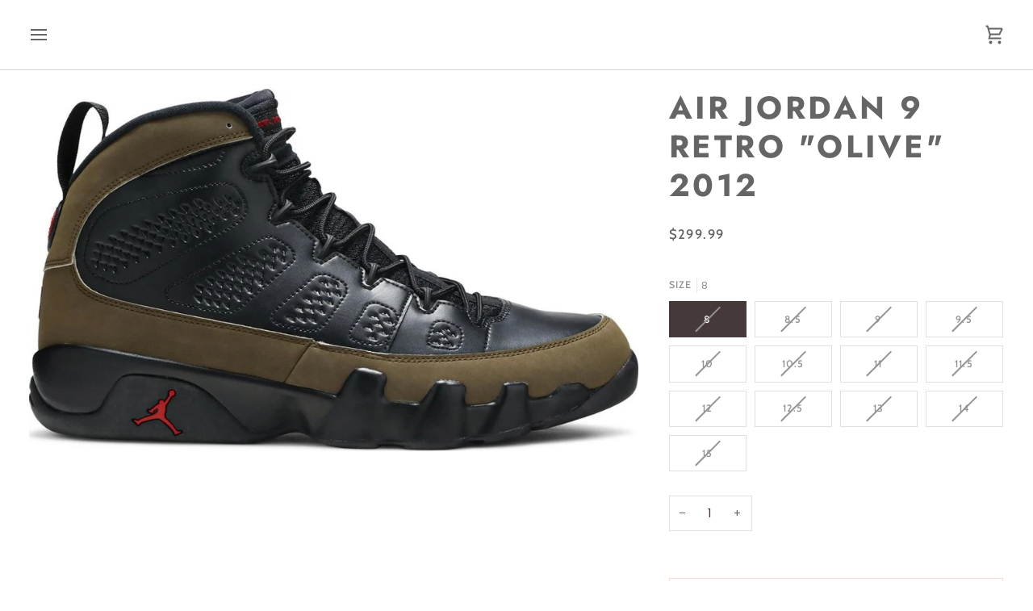

--- FILE ---
content_type: text/css
request_url: https://www.solesupremacy.com/cdn/shop/t/27/assets/font-settings.css?v=44592429173475984931759332383
body_size: 579
content:
@font-face{font-family:Jost;font-weight:700;font-style:normal;font-display:swap;src:url(//www.solesupremacy.com/cdn/fonts/jost/jost_n7.921dc18c13fa0b0c94c5e2517ffe06139c3615a3.woff2?h1=c29sZXN1cHJlbWFjeS5jb20&h2=c29sZS1zdXByZW1hY3kuYWNjb3VudC5teXNob3BpZnkuY29t&hmac=ca7d6231f263190a8120f14504de6b7fb2ce0e8c69c49c7e748de135fcf0bb1e) format("woff2"),url(//www.solesupremacy.com/cdn/fonts/jost/jost_n7.cbfc16c98c1e195f46c536e775e4e959c5f2f22b.woff?h1=c29sZXN1cHJlbWFjeS5jb20&h2=c29sZS1zdXByZW1hY3kuYWNjb3VudC5teXNob3BpZnkuY29t&hmac=3012f65b4735233291b9ddb7069a43b7f86b178ba3ab88598c2980e38bcbb5a9) format("woff")}@font-face{font-family:Poppins;font-weight:400;font-style:normal;font-display:swap;src:url(//www.solesupremacy.com/cdn/fonts/poppins/poppins_n4.0ba78fa5af9b0e1a374041b3ceaadf0a43b41362.woff2?h1=c29sZXN1cHJlbWFjeS5jb20&h2=c29sZS1zdXByZW1hY3kuYWNjb3VudC5teXNob3BpZnkuY29t&hmac=3155a95240bf414a7d4c659fd2cf4811ba4e7995a9c4362443a190c773996207) format("woff2"),url(//www.solesupremacy.com/cdn/fonts/poppins/poppins_n4.214741a72ff2596839fc9760ee7a770386cf16ca.woff?h1=c29sZXN1cHJlbWFjeS5jb20&h2=c29sZS1zdXByZW1hY3kuYWNjb3VudC5teXNob3BpZnkuY29t&hmac=ea097a4fc17d486b087495b8e2f69f0ed7f25e2516c861081a862bf7f4ac9bbf) format("woff")}@font-face{font-family:Cabin;font-weight:500;font-style:normal;font-display:swap;src:url(//www.solesupremacy.com/cdn/fonts/cabin/cabin_n5.0250ac238cfbbff14d3c16fcc89f227ca95d5c6f.woff2?h1=c29sZXN1cHJlbWFjeS5jb20&h2=c29sZS1zdXByZW1hY3kuYWNjb3VudC5teXNob3BpZnkuY29t&hmac=6e1a76e54b3627f72cd19ed28085d6c05d65f138d6c7a1eff5970bb308800ba6) format("woff2"),url(//www.solesupremacy.com/cdn/fonts/cabin/cabin_n5.46470cf25a90d766aece73a31a42bfd8ef7a470b.woff?h1=c29sZXN1cHJlbWFjeS5jb20&h2=c29sZS1zdXByZW1hY3kuYWNjb3VudC5teXNob3BpZnkuY29t&hmac=f5c8e7ce1e74fcda25d0fcb3399d251e31a3ce3877846df1f5d218b98c47a486) format("woff")}@font-face{font-family:Jost;font-weight:800;font-style:normal;font-display:swap;src:url(//www.solesupremacy.com/cdn/fonts/jost/jost_n8.3cf5e98b5ecbf822f9fccf0e49e49a03e21bd8ac.woff2?h1=c29sZXN1cHJlbWFjeS5jb20&h2=c29sZS1zdXByZW1hY3kuYWNjb3VudC5teXNob3BpZnkuY29t&hmac=6711202a51e4df66ad59feef238a4db652d8c2442f351bd7bf1be04717f4ad68) format("woff2"),url(//www.solesupremacy.com/cdn/fonts/jost/jost_n8.dbe90b7c788249ac8931bcf34b35a1a9cdfaf184.woff?h1=c29sZXN1cHJlbWFjeS5jb20&h2=c29sZS1zdXByZW1hY3kuYWNjb3VudC5teXNob3BpZnkuY29t&hmac=20fb6ec1ec1df4a8675660650205dedddcb45c0f53a00b09a01739f6848a1877) format("woff")}@font-face{font-family:Cabin;font-weight:600;font-style:normal;font-display:swap;src:url(//www.solesupremacy.com/cdn/fonts/cabin/cabin_n6.c6b1e64927bbec1c65aab7077888fb033480c4f7.woff2?h1=c29sZXN1cHJlbWFjeS5jb20&h2=c29sZS1zdXByZW1hY3kuYWNjb3VudC5teXNob3BpZnkuY29t&hmac=e080d1767b764d475af72b0ae1e584e2a3789a989824db1f7e48c2c8253cbc4e) format("woff2"),url(//www.solesupremacy.com/cdn/fonts/cabin/cabin_n6.6c2e65d54c893ad9f1390da3b810b8e6cf976a4f.woff?h1=c29sZXN1cHJlbWFjeS5jb20&h2=c29sZS1zdXByZW1hY3kuYWNjb3VudC5teXNob3BpZnkuY29t&hmac=d5d6bc7c2735ee8e5cf07f4158d3c6370b19b078cdcea7296cf6bbfde5eebce4) format("woff")}@font-face{font-family:Poppins;font-weight:500;font-style:normal;font-display:swap;src:url(//www.solesupremacy.com/cdn/fonts/poppins/poppins_n5.ad5b4b72b59a00358afc706450c864c3c8323842.woff2?h1=c29sZXN1cHJlbWFjeS5jb20&h2=c29sZS1zdXByZW1hY3kuYWNjb3VudC5teXNob3BpZnkuY29t&hmac=9973a7ea0e32cce899533135b073e785ca83040648a7ac16a914fe2fe3865189) format("woff2"),url(//www.solesupremacy.com/cdn/fonts/poppins/poppins_n5.33757fdf985af2d24b32fcd84c9a09224d4b2c39.woff?h1=c29sZXN1cHJlbWFjeS5jb20&h2=c29sZS1zdXByZW1hY3kuYWNjb3VudC5teXNob3BpZnkuY29t&hmac=0264447366849ac5237afd83e608f1e5e7ea54ec98d394d6c207f32410d064c5) format("woff")}@font-face{font-family:Poppins;font-weight:400;font-style:italic;font-display:swap;src:url(//www.solesupremacy.com/cdn/fonts/poppins/poppins_i4.846ad1e22474f856bd6b81ba4585a60799a9f5d2.woff2?h1=c29sZXN1cHJlbWFjeS5jb20&h2=c29sZS1zdXByZW1hY3kuYWNjb3VudC5teXNob3BpZnkuY29t&hmac=906938980a39720aade94198829237d2b4addd2589b95593313579d078eb72f2) format("woff2"),url(//www.solesupremacy.com/cdn/fonts/poppins/poppins_i4.56b43284e8b52fc64c1fd271f289a39e8477e9ec.woff?h1=c29sZXN1cHJlbWFjeS5jb20&h2=c29sZS1zdXByZW1hY3kuYWNjb3VudC5teXNob3BpZnkuY29t&hmac=c4d740d0dab5c96b60adb16e544b5d1fbf7a1c24b47f99eea1016910e6ef6c58) format("woff")}@font-face{font-family:Poppins;font-weight:500;font-style:italic;font-display:swap;src:url(//www.solesupremacy.com/cdn/fonts/poppins/poppins_i5.6acfce842c096080e34792078ef3cb7c3aad24d4.woff2?h1=c29sZXN1cHJlbWFjeS5jb20&h2=c29sZS1zdXByZW1hY3kuYWNjb3VudC5teXNob3BpZnkuY29t&hmac=36bd4ab0bc0931e48b6b8824718f84536f4f76e3e779e09224811b52913481e4) format("woff2"),url(//www.solesupremacy.com/cdn/fonts/poppins/poppins_i5.a49113e4fe0ad7fd7716bd237f1602cbec299b3c.woff?h1=c29sZXN1cHJlbWFjeS5jb20&h2=c29sZS1zdXByZW1hY3kuYWNjb3VudC5teXNob3BpZnkuY29t&hmac=a53158cd7e4c415c7e211db3dc6761b1b4afcec136a078aa15fdd18406a9663d) format("woff")}
/*# sourceMappingURL=/cdn/shop/t/27/assets/font-settings.css.map?v=44592429173475984931759332383 */
